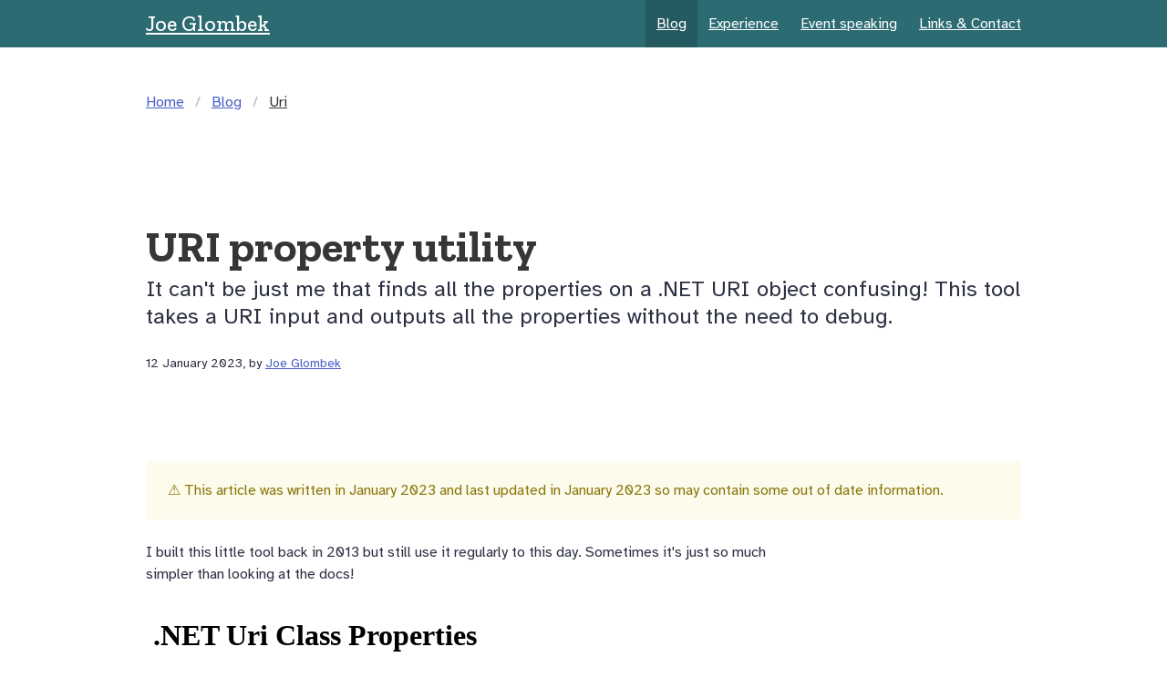

--- FILE ---
content_type: text/html; charset=utf-8
request_url: https://joe.gl/ombek/blog/uri/
body_size: 2719
content:


<!DOCTYPE html>
<html>
<head>
    <meta charset="utf-8">
    <meta name="viewport" content="width=device-width, initial-scale=1">
    <title>Uri  -  Joe Glombek</title>

        <link rel="apple-touch-icon" sizes="180x180" href="/media/t5jphaup/favicon.png?anchor=center&amp;mode=crop&amp;width=180&amp;height=180&amp;format=png&amp;rnd=133596473620100000">
        <link rel="icon" type="image/png" sizes="32x32" href="/media/t5jphaup/favicon.png?anchor=center&amp;mode=crop&amp;width=32&amp;height=32&amp;format=png&amp;rnd=133596473620100000">
        <link rel="icon" type="image/png" sizes="16x16" href="/media/t5jphaup/favicon.png?anchor=center&amp;mode=crop&amp;width=16&amp;height=16&amp;format=png&amp;rnd=133596473620100000">

    <meta name="twitter:card" content="summary" />
    
    <meta property="og:url" content="https://joe.gl/ombek/blog/uri/" />
    <meta property="og:title" content="Uri" />
    <meta property="og:description" content="It can&#39;t be just me that finds all the properties on a .NET URI object confusing! This tool takes a URI input and outputs all the properties without the need to debug." />
    <meta property="og:image" content="https://joe.gl/media/t5jphaup/favicon.png?width=1200&height=600&mode=crop" />
    
    <meta name="fediverse:creator" content="@joe@umbracocommunity.social" />

    <link rel="canonical" href="https://joe.gl/ombek/blog/uri/" />

        <link rel="alternate" type="application/rss+xml" href="/ombek/blog/rss" title="Blog  -  Joe Glombek">
        <link rel="alternate" type="application/rss+xml" href="/ombek/talks/rss" title="Event speaking  -  Joe Glombek">

        <link href="/css/joe.css" type="text/css" rel="stylesheet">
        <style>
        
        .content pre:has(> code.hljs) {
          padding: 0;
          border: 1px solid hsl(0,0%,93%);
          position: relative;
        }
        .content pre:has(> code.hljs):before,
        .content pre:has(> code.hljs):after {
          content: '';
          position: absolute;
          top :0;
          bottom: 0;
          width: 1em;
        }
        .content pre:has(> code.hljs):before {
          left: 0;
          background: linear-gradient(90deg,rgba(255, 255, 255, 1) 0%, rgba(255, 255, 255, 0) 100%);
        }
        .content pre:has(> code.hljs):after {
          right: 0;
          background: linear-gradient(90deg,rgba(255, 255, 255, 0) 0%, rgba(255, 255, 255, 1) 100%);
        }
        code {
            overflow-wrap: anywhere;
        }
        </style>
        <link rel="stylesheet" href="https://cdnjs.cloudflare.com/ajax/libs/highlight.js/11.11.1/styles/github.min.css">
        <script src="https://cdnjs.cloudflare.com/ajax/libs/highlight.js/11.11.1/highlight.min.js"></script>
        <script>hljs.highlightAll();</script>
    
    <!-- No love for Putin here -->
<meta name="Yandex" content="noindex, nofollow" />

<script defer data-domain="joe.gl" src="https://anonymousdata.joe.gl/js/anonymousdata.manual.js"></script>
<script>window.plausible = window.plausible || function() { (window.plausible.q = window.plausible.q || []).push(arguments) }</script>
<script>
  // Get the canonical URL element
  var canonicalMeta = document.querySelector('link[rel="canonical"]');
  // Ensure location ends with a slash
  var loc = window.location.href;
  loc = loc.endsWith('/') ? loc : loc + '/';
  // Use the canonical URL if it exists, falling back on the regular URL when it doesn't.
  var url = canonicalMeta ? canonicalMeta.href : loc;
  // Ignore external canonical URLs
  url = canonicalMeta.href.startsWith(window.location.origin) ? url : loc;

  // Send the pageview event to Plausible
  plausible('pageview', { u: url + window.location.search });
</script>
</head>
<body>
    
    
<nav class="navbar is-primary" role="navigation" aria-label="main navigation">

    <div class="container is-max-desktop">
        <div class="navbar-brand">
            <a class="navbar-item title is-4" href="/ombek/">
                    Joe Glombek
            </a>

            
        </div>
            <div id="mainNav" class="navbar-menu is-active">
                
                

                <div class="navbar-end">
                        <a class="navbar-item  is-active " href="/ombek/blog/"   aria-current="page"  >
                            Blog
                        </a>
                        <a class="navbar-item " href="/ombek/experience/" >
                            Experience
                        </a>
                        <a class="navbar-item " href="/ombek/talks/" >
                            Event speaking
                        </a>
                        <a class="navbar-item " href="/ombek/links/" >
                            Links &amp; Contact
                        </a>
                    
                </div>
            </div>
    </div>
</nav>



    
<section class="hero " style="">
    

    <nav class="breadcrumb section" aria-label="breadcrumbs">
        <ul class="container is-max-desktop">
                <li><a href="/ombek/">Home</a></li>
                <li><a href="/ombek/blog/">Blog</a></li>

            <li class="is-active"><a href="/ombek/blog/uri/" aria-current="page">Uri</a></li>
        </ul>
    </nav>


    <div class="hero-body">
        <div class="container is-max-desktop">
            <h1 class="title is-1">
                URI property utility
            </h1>
            <div class="subtitle is-4">
                <p>It can't be just me that finds all the properties on a .NET URI object confusing! This tool takes a URI input and outputs all the properties without the need to debug.</p>
            </div>
            <small>
                <time datetime="2023-01-12">12 January 2023</time>, by
                        <a href="/ombek/" title="Joe Glombek&#39;s website">Joe Glombek</a>
            </small>
        </div>
    </div>

</section>

<section class="section">
    <div class="container is-max-desktop">
        
            <div class="notification is-warning is-light">
                <p>⚠️ This article was written in <time datetime="2023-01">January 2023</time> and last updated in <time datetime="2023-01">January 2023</time> so may contain some out of date information.</p>
            </div>
        
        <div class="columns">
            <div class="column content is-9-desktop">
                <p>I built this little tool back in 2013 but still use it regularly to this day. Sometimes it's just so much simpler than looking at the docs!</p>

<iframe src="https://utils.joe.gl/uri" style="width: 100%; height: 50vh"></iframe>
            </div>
        </div>
    </div>
</section>
    <footer class="footer">
        <div class="content has-text-centered">
            <p>© Joe Glombek 2020 - 2026</p>

<p>🐘 <a rel="me" href="https://umbracocommunity.social/@joe" title="Mastodon">@joe@umbracocommunity.social</a> | ⌚ <a href="http://www.worldtimeapi.org/timezone/Europe/London">Europe/London</a></p>

<p>🗣️ <a href="http://ipa-reader.xyz/?text=d%CD%A1%CA%92%C9%99%CA%8A%20gl%C9%92mb%C9%9Bk&amp;voice=Brian">Joe is pronounced "djoh" (in IPA that's <em>d͡ʒəʊ</em> or <em>d͡ʒoʊ</em>), Glombek is said as it's written (<em>glɒmbɛk</em>)</a></p>
        </div>
    </footer>


    <script src="/DependencyHandler.axd?s=L1NjcmlwdHMvc2l0ZS5qczs&amp;t=Javascript&amp;cdv=412915917" type="text/javascript"></script>
</body>
</html>


--- FILE ---
content_type: text/html; charset=utf-8
request_url: https://utils.joe.gl/uri
body_size: 1047
content:


<!DOCTYPE html>

<html>
<head>
    <meta name="viewport" content="width=device-width" />
    <title>Uri Properties</title>
    <script src="//ajax.googleapis.com/ajax/libs/jquery/2.0.2/jquery.min.js"></script>
    <link href="//joe.gl/j2/code/style/grid|theme=greytile" rel="stylesheet">
    <link href="/uri/Content/Site.css" rel="stylesheet">

</head>
<body>
    <header>
        <h1>.NET Uri Class Properties</h1>
    </header>
    <main>
        
<section>
    <p>Enter a URI to see it parsed into the .NET Uri object.</p>
    <input type="text" id="txtUri" /><input type="button" onclick="getUriGuff();" value="Get me the URI stuffs!" />
</section>
<section id="dotNetUri">
<dl>
            <dt>AbsolutePath</dt>
            <dd><code>/uri</code></dd>
            <dd class="type" title="System.String">(String)</dd>
            <dt>AbsoluteUri</dt>
            <dd><code>http://utils.joe.gl/uri</code></dd>
            <dd class="type" title="System.String">(String)</dd>
            <dt>Authority</dt>
            <dd><code>utils.joe.gl</code></dd>
            <dd class="type" title="System.String">(String)</dd>
            <dt>DnsSafeHost</dt>
            <dd><code>utils.joe.gl</code></dd>
            <dd class="type" title="System.String">(String)</dd>
            <dt>Fragment</dt>
            <dd><code></code></dd>
            <dd class="type" title="System.String">(String)</dd>
            <dt>Host</dt>
            <dd><code>utils.joe.gl</code></dd>
            <dd class="type" title="System.String">(String)</dd>
            <dt>HostNameType</dt>
            <dd><code>Dns</code></dd>
            <dd class="type" title="System.UriHostNameType">(UriHostNameType)</dd>
            <dt>IdnHost</dt>
            <dd><code>utils.joe.gl</code></dd>
            <dd class="type" title="System.String">(String)</dd>
            <dt>IsAbsoluteUri</dt>
            <dd><code><input checked="checked" class="check-box" disabled="disabled" type="checkbox" /></code></dd>
            <dd class="type" title="System.Boolean">(Boolean)</dd>
            <dt>IsDefaultPort</dt>
            <dd><code><input checked="checked" class="check-box" disabled="disabled" type="checkbox" /></code></dd>
            <dd class="type" title="System.Boolean">(Boolean)</dd>
            <dt>IsFile</dt>
            <dd><code><input class="check-box" disabled="disabled" type="checkbox" /></code></dd>
            <dd class="type" title="System.Boolean">(Boolean)</dd>
            <dt>IsLoopback</dt>
            <dd><code><input class="check-box" disabled="disabled" type="checkbox" /></code></dd>
            <dd class="type" title="System.Boolean">(Boolean)</dd>
            <dt>IsUnc</dt>
            <dd><code><input class="check-box" disabled="disabled" type="checkbox" /></code></dd>
            <dd class="type" title="System.Boolean">(Boolean)</dd>
            <dt>LocalPath</dt>
            <dd><code>/uri</code></dd>
            <dd class="type" title="System.String">(String)</dd>
            <dt>OriginalString</dt>
            <dd><code>http://utils.joe.gl:80/uri</code></dd>
            <dd class="type" title="System.String">(String)</dd>
            <dt>PathAndQuery</dt>
            <dd><code>/uri</code></dd>
            <dd class="type" title="System.String">(String)</dd>
            <dt>Port</dt>
            <dd><code>80</code></dd>
            <dd class="type" title="System.Int32">(Int32)</dd>
            <dt>Query</dt>
            <dd><code></code></dd>
            <dd class="type" title="System.String">(String)</dd>
            <dt>Scheme</dt>
            <dd><code>http</code></dd>
            <dd class="type" title="System.String">(String)</dd>
            <dt>Segments</dt>
            <dd><code>&quot;/&quot;, &quot;uri&quot;

</code></dd>
            <dd class="type" title="System.String[]">(String[])</dd>
            <dt>UserEscaped</dt>
            <dd><code><input class="check-box" disabled="disabled" type="checkbox" /></code></dd>
            <dd class="type" title="System.Boolean">(Boolean)</dd>
            <dt>UserInfo</dt>
            <dd><code></code></dd>
            <dd class="type" title="System.String">(String)</dd>
</dl>
</section>

<script type="text/javascript">
    function getUriGuff() {
        var uri = $("#txtUri").val();
        $.get(
            "/uri/Home/Uri",
            {
                uri: uri
            },
            function (data) {
                $("#dotNetUri").html(data);
            }
            );

    }
</script>
    </main>
    <footer>&copy; <a href="http://joe.gl">Joe Glombek</a> 2013 - 2026</footer>
<script defer src="https://static.cloudflareinsights.com/beacon.min.js/vcd15cbe7772f49c399c6a5babf22c1241717689176015" integrity="sha512-ZpsOmlRQV6y907TI0dKBHq9Md29nnaEIPlkf84rnaERnq6zvWvPUqr2ft8M1aS28oN72PdrCzSjY4U6VaAw1EQ==" data-cf-beacon='{"version":"2024.11.0","token":"0515025222bf46dd9deb89d3ab260183","r":1,"server_timing":{"name":{"cfCacheStatus":true,"cfEdge":true,"cfExtPri":true,"cfL4":true,"cfOrigin":true,"cfSpeedBrain":true},"location_startswith":null}}' crossorigin="anonymous"></script>
</body>
</html>


--- FILE ---
content_type: text/css
request_url: https://utils.joe.gl/uri/Content/Site.css
body_size: -33
content:
dt {
    display:inline-block;
    min-width: 25%;
    font-weight: bold;
    clear:both;
}

dt, dd {
    float:left;
    margin:0;
    padding-right:1em;
}

dd.type {
    float:right;
    font-style: italic;
    cursor:help;
}
#dotNetUri {
    overflow:hidden;
}
#txtUri {
    width:100%;
    font-family: monospace;
}

--- FILE ---
content_type: application/x-javascript
request_url: https://joe.gl/DependencyHandler.axd?s=L1NjcmlwdHMvc2l0ZS5qczs&t=Javascript&cdv=412915917
body_size: 39
content:
document.documentElement.classList.add("js-enabled");(function(){function hideCookieBanner(){document.querySelector(".cookie-banner").classList.add("is-hidden");}
if(localStorage&&localStorage.getItem('cookiesAccepted')=="true"){hideCookieBanner();}else{var cookiesButtons=document.querySelectorAll("[data-cookies-button]");for(var i=0;i<cookiesButtons.length;i++){var cookiesButton=cookiesButtons[i];cookiesButton.addEventListener('click',function(event){hideCookieBanner();if(event.target.dataset.cookiesButton=="accept"){localStorage.setItem('cookiesAccepted',"true");}
return false;});}}})();
;;;